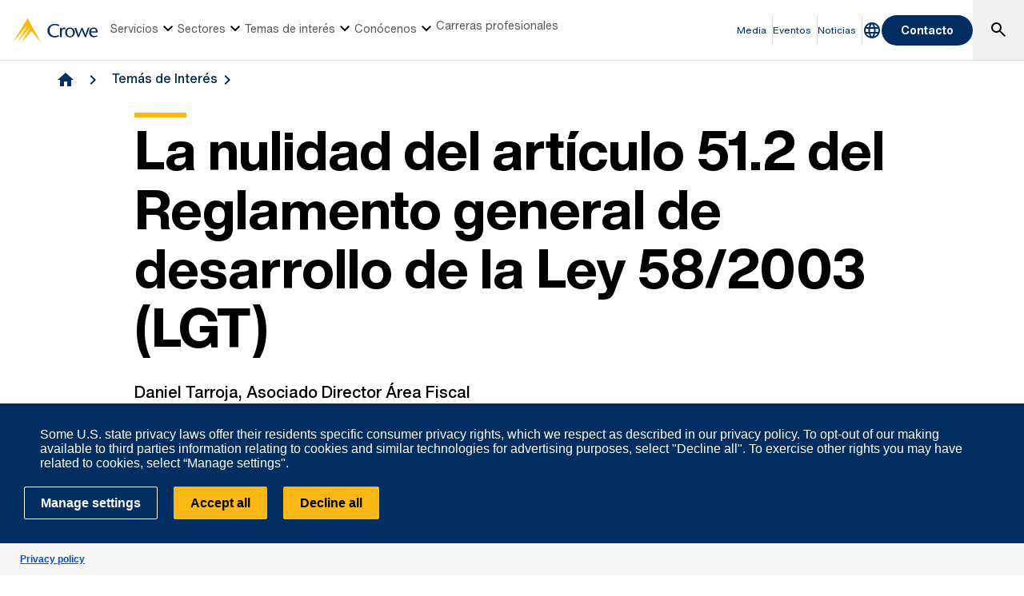

--- FILE ---
content_type: text/html; charset=utf-8
request_url: https://www.crowe.com/es/insights/la-nulidad-del-articulo-512
body_size: 12473
content:



<!DOCTYPE html>
<html lang="es-ES" data-dir="ltr" class="wf-active wf-loading" data-context-site="crowehorwathes_es-es" data-context-id="{4B288C10-176C-4179-AF7A-66AD8A29FCA0}">
<head>

        <title>La nulidad del art.51.2 del Reglamento de desarrollo de la Ley 58/2003 | Crowe Spain</title>
        <meta http-equiv="content-type" content="text/html; charset=utf-8" />
        <meta http-equiv="X-UA-Compatible" content="IE=edge">
        <meta name="viewport" content="width=device-width, initial-scale=1.0" />



    <meta id="robots" name="robots" content="INDEX,FOLLOW,NOODP" />
    <meta name="description" content="La nulidad del art&#237;culo 51.2 del Reglamento general de desarrollo de la Ley 58/2003 (LGT)" />
    <link rel="canonical" href="https://www.crowe.com/es/insights/la-nulidad-del-articulo-512" />

<!-- If we have more than 1 language and canonical is either empty or self referencing then we can add hreflang-->
<!-- Schema.org markup for Google+ -->
<meta itemprop="name" content="La nulidad del art.51.2 del Reglamento de desarrollo de la Ley 58/2003 | Crowe Spain" />
    <meta itemprop="description" content="La nulidad del art&#237;culo 51.2 del Reglamento general de desarrollo de la Ley 58/2003 (LGT)" />
    <meta itemprop="image" content="https://www.crowe.com/es/-/media/crowe/firms/europe/es/crowehorwathes/images/nulidad_articulo.jpeg?rev=38ded68a70044112b1274bb869f92df2" />
<meta itemprop="url" content="https://www.crowe.com/es/insights/la-nulidad-del-articulo-512" />
<!-- Twitter Card data -->
<meta name="twitter:card" content="summary_large_image" />
    <meta name="twitter:site" content="CroweHorwath_S" />
<meta name="twitter:title" content="La nulidad del art.51.2 del Reglamento de desarrollo de la Ley 58/2003 | Crowe Spain" />
    <meta name="twitter:description" content="La nulidad del art&#237;culo 51.2 del Reglamento general de desarrollo de la Ley 58/2003 (LGT)" />
    <meta name="twitter:image:src" content="https://www.crowe.com/es/-/media/crowe/firms/europe/es/crowehorwathes/images/nulidad_articulo.jpeg?rev=38ded68a70044112b1274bb869f92df2" />
<!-- Open Graph data -->
    <meta property="og:site_name" content="Crowe" />
<meta property="og:title" content="La nulidad del art.51.2 del Reglamento de desarrollo de la Ley 58/2003 | Crowe Spain" />
<meta property="og:url" content="https://www.crowe.com/es/insights/la-nulidad-del-articulo-512" />
    <meta property="og:image" content="https://www.crowe.com/es/-/media/crowe/firms/europe/es/crowehorwathes/images/nulidad_articulo.jpeg?rev=38ded68a70044112b1274bb869f92df2" />
        <meta property="og:image:width" content="1139" />
        <meta property="og:image:height" content="639" />
    <meta property="og:description" content="La nulidad del art&#237;culo 51.2 del Reglamento general de desarrollo de la Ley 58/2003 (LGT)" />


    <link rel="icon" type="image/x-icon" href="/favicon.ico" />


                <link rel="stylesheet" href="/assets/css/global-theme.min.css?q=2746ce2acdba8d8f8fbdb90c2c64107b" />
                <script src="/assets/js/global-theme-lazyload.min.js?q=6afdeab8a49cfab7508899453ac9843d"></script>




        <script type="text/javascript" async="async" src="https://consent.trustarc.com/v2/notice/7k3s6i"></script>


    <!-- Google Tag Manager -->
    <script>
        (function(w,d,s,l,i){w[l]=w[l]||[];w[l].push({'gtm.start':
        new Date().getTime(),event:'gtm.js'});var f=d.getElementsByTagName(s)[0],
        j=d.createElement(s),dl=l!='dataLayer'?'&l='+l:'';j.async=true;j.src=
        'https://www.googletagmanager.com/gtm.js?id='+i+dl;f.parentNode.insertBefore(j,f);
        })(window, document, 'script', 'dataLayer', 'GTM-MHQVXG5');
    </script>
    <!-- End Google Tag Manager -->




        <script type='application/ld+json'>
            {
  "@context": "https://schema.org",
  "@graph": [
    {
      "@type": "Article",
      "name": "La nulidad del art.51.2 del Reglamento de desarrollo de la Ley 58/2003",
      "mainEntityofPage": "https://www.crowe.com/es/insights/la-nulidad-del-articulo-512",
      "description": "La nulidad del artículo 51.2 del Reglamento general de desarrollo de la Ley 58/2003 (LGT)",
      "datePublished": "2019-06-13",
      "dateModified": "2022-02-09",
      "author": "Daniel Tarroja, Asociado Director Área Fiscal",
      "headline": "La nulidad del art.51.2 del Reglamento de desarrollo de la Ley 58/2003",
      "image": "https://www.crowe.com/es/-/media/crowe/firms/europe/es/crowehorwathes/images/nulidad_articulo.jpeg?rev=38ded68a70044112b1274bb869f92df2&hash=B33A833A51BE49769324DB9DE5B88CD3",
      "publisher": {
        "@type": "Organization",
        "name": "Crowe Spain",
        "logo": {
          "@type": "ImageObject",
          "url": "https://www.crowe.com/es/-/media/crowe/shared/logos/logo-dark.png?rev=0c6e716717524f6d955da102b7e64148&hash=ABF55624759521150BC556FFF40317F9"
        }
      }
    },
    {
      "@type": "BreadcrumbList",
      "itemListElement": [
        {
          "@type": "ListItem",
          "position": "1",
          "name": "Crowe Spain",
          "item": "https://www.crowe.com/es"
        },
        {
          "@type": "ListItem",
          "position": "2",
          "name": "Temás de Interés",
          "item": "https://www.crowe.com/es/insights"
        },
        {
          "@type": "ListItem",
          "position": "3",
          "name": "La nulidad del art.51.2 del Reglamento de desarrollo de la Ley 58/2003",
          "item": "https://www.crowe.com/es/insights/la-nulidad-del-articulo-512"
        }
      ]
    }
  ]
}
        </script>


</head>
<body  >


        <div id="consent-banner" style="position: fixed; bottom: 0px; width: 100%; z-index: 999999;"></div>

    <div style="direction: ltr;" dir="ltr">

        <div class="content-access__overlay">
            

    <link rel="stylesheet" property="stylesheet" href="/assets/css/modules/MegaNav/MegaNav.min.css?q=28c51312ebc39797417b7cf51311f985">
<header class="sd full-width-container">
	<div class="header header__wrapper" id="SDMegaNav">
		<button class="header__hamburger-icon" aria-label="Main Menu Toggle"><div class="bar">

		</div><div class="bar">

		</div><div class="bar">

		</div></button><div class="header__main-menu__logo">
			<a href="/es" title="Crowe"><svg preserveaspectratio="xMinYMid meet" width="106" height="30" xmlns="http://www.w3.org/2000/svg" viewbox="0 0 106 30" enable-background="new 0 0 106 30" role="img" aria-label="Crowe Logo"><g fill="#002d62"><path d="m57.2 9.9c-1.3-.9-2.9-1.4-4.5-1.4-4.3 0-6.8 2.9-6.8 6.7 0 4.1 3 6.9 6.8 6.9 1.5 0 3.1-.4 4.4-1.2l.9 1.4c-1.6 1-3.5 1.5-5.4 1.5-6.2 0-9.3-4-9.3-8.5 0-4.1 3.4-8.4 9.6-8.4 1.9 0 3.8.5 5.3 1.7l-1 1.3"></path><path d="m61.4 13.2l.9-.9c.5-.5 1.1-.8 1.8-.9.8.1 1.5.5 2 1.1l-1 1.4c-.5-.3-1.1-.5-1.7-.5-1.1 0-2.1 1.1-2.1 3.7v6.3h-2.2v-11.6h2.2l.1 1.4"></path><path d="m65.4 17.5c-.1-3.2 2.5-6 5.8-6.1 3.3-.1 6.2 2.4 6.3 5.7 0 .1 0 .3 0 .4 0 3.6-2.4 6.2-6.1 6.2s-6-2.6-6-6.2m2.4 0c0 2.2.8 4.8 3.7 4.8 2.9 0 3.7-2.6 3.7-4.8s-1-4.5-3.8-4.5c-2.8 0-3.7 2.4-3.6 4.5"></path><path d="m87.2 11.8c1.2 2.8 2.4 5.6 3.6 8.9 1-3.4 2-6.3 3-9.1l2 .3-4.3 11.6h-1.5c-1.2-2.9-2.5-5.8-3.7-9.1-1.2 3.3-2.3 6.2-3.6 9.1h-1.4l-4.3-11.4 2.2-.5c1 2.9 2 5.7 3 9.1 1.2-3.3 2.4-6.1 3.6-8.9"></path><path d="m97.7 17.7c-.1 2.3 1.7 4.3 4.2 4.5 1.2 0 2.4-.4 3.4-1l.6 1.1c-1.2.8-2.6 1.3-4.1 1.4-3.8 0-6.4-2.2-6.4-6.3-.2-3.1 2.2-5.7 5.4-5.9.2 0 .3 0 .5 0 3.7 0 5 3.2 4.8 6.3h-8.4zm6.2-1.4c0-1.8-.8-3.4-2.7-3.4-1.9 0-3.4 1.4-3.4 3.2 0 0 0 .1 0 .1h6.1z"></path></g><path d="m18.8.2c0-.1-.1-.1-.2-.2-.1 0-.2.1-.2.1l-18.3 29.7c-.1.1-.1.2-.1.2s.1 0 .1-.1l18.2-21.1c.1-.1.1-.1.1-.1s0 .1-.1.2l-12.6 21c0 0 0 .1 0 .1 0 0 .1 0 .1-.1l14.8-17.3c.1-.1.1-.1.1-.1s0 .1-.1.2l-9.6 17.1c0 .1 0 .2 0 .2 0 0 .1 0 .1-.1l11.8-13.7c.1-.2.2-.2.3-.2.1 0 .2.1.3.1l11.5 13.8c0 .1.1.1.1.1 0 0 0-.1-.1-.2l-16.2-29.6" fill="#fdb913"></path></svg></a>
		</div><nav class="header__main-navigation" role="navigation" aria-label="Main Navigation">
			<ul role="menubar" aria-hidden="false">
				<li role="menuitem"><button class="main-nav-link" aria-haspopup="true">Servicios<svg xmlns="http://www.w3.org/2000/svg" height="24px" viewBox="0 -960 960 960" width="24px"><path d="M480-344 240-584l56-56 184 184 184-184 56 56-240 240Z"></path></svg></button><div class="header__main-navigation__dropdown">
					<div class="header__main-navigation__dropdown__inner full-width-container tabs-container bg__grey-300">
						<button class="header__main-navigation__dropdown__inner__close">close</button><div class="header__main-navigation__dropdown__inner__top-nav bg__primary-radial-gradient">
							<ul class="tabs-list" role="tablist">
								<li role="presentation"><a class="tabs-button" id="tab-B41A480804C54589B2592BA34580413A-FABC7989AAAE49C78BB283312BB0CFFD-1-1" href="#tabpanel-B41A480804C54589B2592BA34580413A-FABC7989AAAE49C78BB283312BB0CFFD-1-1" role="tab" aria-selected="false" tabindex="0">Servicios</a></li>
							</ul><div class="header__main-navigation__dropdown__inner__top-nav__ctas">
								<a class="text-link-arrow" title="Servicios" href="https://www.crowe.com/es/services">Servicios</a>
							</div>
						</div><div class="header__main-navigation__dropdown__inner__center-nav tabs-panel">
							<div id="tabpanel-B41A480804C54589B2592BA34580413A-FABC7989AAAE49C78BB283312BB0CFFD-1-1" aria-labelledby="tab-B41A480804C54589B2592BA34580413A-FABC7989AAAE49C78BB283312BB0CFFD-1-1" class="tab-panel-item" role="tabpanel" tabindex="0">
								<div class="header__main-navigation__dropdown__inner__center-nav__link-list">
									<h4 class="header__main-navigation__dropdown__inner__center-nav__link-list__title">
										
									</h4><ul role="menubar">
										<li role="menuitem" class="interior-navigation"><a href="https://www.crowe.com/es/services/auditoria">Auditor&#237;a</a></li><li role="menuitem" class="interior-navigation"><a href="https://www.crowe.com/es/services/consultoria">Consultor&#237;a</a></li><li role="menuitem" class="interior-navigation"><a href="https://www.crowe.com/es/services/consultoria/financial-advisory">Financial Advisory</a></li><li role="menuitem" class="interior-navigation"><a href="https://www.crowe.com/es/services/fiscal">Fiscal</a></li><li role="menuitem" class="interior-navigation"><a href="https://www.crowe.com/es/services/legal">Legal</a></li><li role="menuitem" class="interior-navigation"><a href="https://www.crowe.com/es/services/insolvencias-y-reestructuraciones">Insolvencias y Reestructuraciones</a></li><li role="menuitem" class="interior-navigation"><a title="International Desks" href="https://www.crowe.com/es/services/international-desks">International Desks</a></li><li role="menuitem" class="interior-navigation"><a href="https://www.crowe.com/es/services/transformacion-y-turnaround">Transformaci&#243;n y Turnaround</a></li><li role="menuitem" class="interior-navigation"><a href="https://www.crowe.com/es/services/global-mobility">Global Mobility</a></li><li role="menuitem" class="interior-navigation"><a href="https://www.crowe.com/es/services/empresa-familiar">Empresa Familiar</a></li>
									</ul>
								</div>
							</div>
						</div>
					</div>
				</div></li><li role="menuitem"><button class="main-nav-link" aria-haspopup="true">Sectores<svg xmlns="http://www.w3.org/2000/svg" height="24px" viewBox="0 -960 960 960" width="24px"><path d="M480-344 240-584l56-56 184 184 184-184 56 56-240 240Z"></path></svg></button><div class="header__main-navigation__dropdown">
					<div class="header__main-navigation__dropdown__inner full-width-container tabs-container bg__grey-300">
						<button class="header__main-navigation__dropdown__inner__close">close</button><div class="header__main-navigation__dropdown__inner__top-nav bg__primary-radial-gradient">
							<ul class="tabs-list" role="tablist">
								<li role="presentation"><a class="tabs-button" id="tab-4E341C7DF77C43D096675642FDDE357C-597DB7CC10CF45CB9E150043FC1ED4C6-2-1" href="#tabpanel-4E341C7DF77C43D096675642FDDE357C-597DB7CC10CF45CB9E150043FC1ED4C6-2-1" role="tab" aria-selected="false" tabindex="0">Sectores</a></li>
							</ul><div class="header__main-navigation__dropdown__inner__top-nav__ctas">
								<a class="text-link-arrow" title="Sectores" href="https://www.crowe.com/es/industries">Sectores</a>
							</div>
						</div><div class="header__main-navigation__dropdown__inner__center-nav tabs-panel">
							<div id="tabpanel-4E341C7DF77C43D096675642FDDE357C-597DB7CC10CF45CB9E150043FC1ED4C6-2-1" aria-labelledby="tab-4E341C7DF77C43D096675642FDDE357C-597DB7CC10CF45CB9E150043FC1ED4C6-2-1" class="tab-panel-item" role="tabpanel" tabindex="0">
								<div class="header__main-navigation__dropdown__inner__center-nav__link-list">
									<h4 class="header__main-navigation__dropdown__inner__center-nav__link-list__title">
										
									</h4><ul role="menubar">
										<li role="menuitem" class="interior-navigation"><a href="https://www.crowe.com/es/industries/agroalimentario">Agroalimentario</a></li><li role="menuitem" class="interior-navigation"><a href="https://www.crowe.com/es/industries/bancario-y-financiero">Bancario y Financiero</a></li><li role="menuitem" class="interior-navigation"><a href="https://www.crowe.com/es/industries/digital-finance">Digital Finance</a></li><li role="menuitem" class="interior-navigation"><a href="https://www.crowe.com/es/industries/energia">Energ&#237;a</a></li><li role="menuitem" class="interior-navigation"><a href="https://www.crowe.com/es/services/consultoria/healthcare-and-life-sciences">Healthcare and Life Sciences</a></li><li role="menuitem" class="interior-navigation"><a href="https://www.crowe.com/es/industries/inmobiliario-y-real-estate">Inmobiliario y Real estate</a></li><li role="menuitem" class="interior-navigation"><a href="https://www.crowe.com/es/industries/movilidad-y-automocion">Movilidad y Automoci&#243;n</a></li><li role="menuitem" class="interior-navigation"><a href="https://www.crowe.com/es/industries/private-equity-y-venture-capital">Private Equity y Venture Capital</a></li><li role="menuitem" class="interior-navigation"><a href="https://www.crowe.com/es/industries/retail-y-moda">Retail y Moda</a></li><li role="menuitem" class="interior-navigation"><a href="https://www.crowe.com/es/industries/tercer-sector">Tercer Sector</a></li><li role="menuitem" class="interior-navigation"><a href="https://www.crowe.com/es/services/consultoria/sector-publico">Sector P&#250;blico</a></li><li role="menuitem" class="interior-navigation"><a href="https://www.crowe.com/es/industries/sector-quimico-industrial">Sector qu&#237;mico industrial</a></li><li role="menuitem" class="interior-navigation"><a href="https://www.crowe.com/es/industries/sector-seguros">Sector Seguros</a></li><li role="menuitem" class="interior-navigation"><a href="https://www.crowe.com/es/industries/servicios">Sector Servicios</a></li><li role="menuitem" class="interior-navigation"><a href="https://www.crowe.com/es/industries/deportes">Sector Deporte</a></li><li role="menuitem" class="interior-navigation"><a href="https://www.crowe.com/es/industries/media-and-entertainment">Media &amp; Entertainment</a></li>
									</ul>
								</div>
							</div>
						</div>
					</div>
				</div></li><li role="menuitem"><button class="main-nav-link" aria-haspopup="true">Temas de interés<svg xmlns="http://www.w3.org/2000/svg" height="24px" viewBox="0 -960 960 960" width="24px"><path d="M480-344 240-584l56-56 184 184 184-184 56 56-240 240Z"></path></svg></button><div class="header__main-navigation__dropdown">
					<div class="header__main-navigation__dropdown__inner full-width-container tabs-container bg__grey-300">
						<button class="header__main-navigation__dropdown__inner__close">close</button><div class="header__main-navigation__dropdown__inner__top-nav bg__primary-radial-gradient">
							<ul class="tabs-list" role="tablist">
								<li role="presentation"><a class="tabs-button" id="tab-DE90EFB2D7DF45E6B607E49FC436AFEA-FEC3872E3D0E4879908CC4DA39499761-3-1" href="#tabpanel-DE90EFB2D7DF45E6B607E49FC436AFEA-FEC3872E3D0E4879908CC4DA39499761-3-1" role="tab" aria-selected="false" tabindex="0">Temas de interés</a></li>
							</ul><div class="header__main-navigation__dropdown__inner__top-nav__ctas">
								<a class="text-link-arrow" title="Temas de interés" href="https://www.crowe.com/es/insights">Temas de inter&#233;s</a>
							</div>
						</div><div class="header__main-navigation__dropdown__inner__center-nav tabs-panel">
							<div id="tabpanel-DE90EFB2D7DF45E6B607E49FC436AFEA-FEC3872E3D0E4879908CC4DA39499761-3-1" aria-labelledby="tab-DE90EFB2D7DF45E6B607E49FC436AFEA-FEC3872E3D0E4879908CC4DA39499761-3-1" class="tab-panel-item" role="tabpanel" tabindex="0">
								<div class="header__main-navigation__dropdown__inner__center-nav__link-list">
									<h4 class="header__main-navigation__dropdown__inner__center-nav__link-list__title">
										
									</h4><ul role="menubar">
										<li role="menuitem" class="interior-navigation"><a href="https://www.crowe.com/es/news">Noticias</a></li><li role="menuitem" class="interior-navigation"><a href="https://www.crowe.com/es/insights/articulos">Art&#237;culos</a></li><li role="menuitem" class="interior-navigation"><a href="https://www.crowe.com/es/insights/podcast">Podcast</a></li>
									</ul>
								</div>
							</div>
						</div>
					</div>
				</div></li><li role="menuitem"><button class="main-nav-link" aria-haspopup="true">Conócenos<svg xmlns="http://www.w3.org/2000/svg" height="24px" viewBox="0 -960 960 960" width="24px"><path d="M480-344 240-584l56-56 184 184 184-184 56 56-240 240Z"></path></svg></button><div class="header__main-navigation__dropdown">
					<div class="header__main-navigation__dropdown__inner full-width-container tabs-container bg__grey-300">
						<button class="header__main-navigation__dropdown__inner__close">close</button><div class="header__main-navigation__dropdown__inner__top-nav bg__primary-radial-gradient">
							<ul class="tabs-list" role="tablist">
								<li role="presentation"><a class="tabs-button" id="tab-954256ED49704DB197B11DB80A8F6EB5-49BDEEC004084CC786E20FF6303FD27C-4-1" href="#tabpanel-954256ED49704DB197B11DB80A8F6EB5-49BDEEC004084CC786E20FF6303FD27C-4-1" role="tab" aria-selected="false" tabindex="0">Conócenos</a></li>
							</ul><div class="header__main-navigation__dropdown__inner__top-nav__ctas">
								<a class="text-link-arrow" title="Conócenos" href="https://www.crowe.com/es/about-us">Con&#243;cenos</a>
							</div>
						</div><div class="header__main-navigation__dropdown__inner__center-nav tabs-panel">
							<div id="tabpanel-954256ED49704DB197B11DB80A8F6EB5-49BDEEC004084CC786E20FF6303FD27C-4-1" aria-labelledby="tab-954256ED49704DB197B11DB80A8F6EB5-49BDEEC004084CC786E20FF6303FD27C-4-1" class="tab-panel-item" role="tabpanel" tabindex="0">
								<div class="header__main-navigation__dropdown__inner__center-nav__link-list">
									<h4 class="header__main-navigation__dropdown__inner__center-nav__link-list__title">
										
									</h4><ul role="menubar">
										<li role="menuitem" class="interior-navigation"><a title="Crowe Global" href="https://www.crowe.com/es/about-us/crowe-global">Crowe Global</a></li><li role="menuitem" class="interior-navigation"><a target="Navegador activo" href="https://www.crowe.com/es/about-us/crowe-spain">Crowe Spain</a></li><li role="menuitem" class="interior-navigation"><a href="https://www.crowe.com/es/about-us/our-offices">Oficinas</a></li><li role="menuitem" class="interior-navigation"><a href="https://www.crowe.com/es/about-us/our-people">Equipo</a></li><li role="menuitem" class="interior-navigation"><a href="https://www.crowe.com/es/about-us/valores">Valores</a></li><li role="menuitem" class="interior-navigation"><a href="https://www.crowe.com/es/about-us/transparencia">Transparencia</a></li><li role="menuitem" class="interior-navigation"><a href="https://www.crowe.com/es/about-us/canal-de-denuncias">Canal de Denuncias</a></li>
									</ul>
								</div>
							</div>
						</div>
					</div>
				</div></li><li role="menuitem"><button class="main-nav-link" aria-haspopup="false" onclick="window.location.href = &#39;https://www.crowe.com/es/careers&#39;">Carreras profesionales</button></li>
			</ul>
		</nav><div class="header__utility-links" role="menubar">
			<a role="menuitem" class="utility-link ">Media</a><a href="https://www.crowe.com/es/events" title="Eventos" role="menuitem" class="utility-link ">Eventos</a><a href="https://www.crowe.com/es/news" title="Noticias" role="menuitem" class="utility-link ">Noticias</a>
		</div><button title="Global Directory" aria-haspopup="true" class="header__location-selector"><svg xmlns="http://www.w3.org/2000/svg" width="24" height="24" viewbox="0 0 24 24" fill="none" role="img" aria-label="global directory icon">
	<path d="M11.99 2C6.47 2 2 6.48 2 12C2 17.52 6.47 22 11.99 22C17.52 22 22 17.52 22 12C22 6.48 17.52 2 11.99 2ZM18.92 8H15.97C15.65 6.75 15.19 5.55 14.59 4.44C16.43 5.07 17.96 6.35 18.92 8ZM12 4.04C12.83 5.24 13.48 6.57 13.91 8H10.09C10.52 6.57 11.17 5.24 12 4.04ZM4.26 14C4.1 13.36 4 12.69 4 12C4 11.31 4.1 10.64 4.26 10H7.64C7.56 10.66 7.5 11.32 7.5 12C7.5 12.68 7.56 13.34 7.64 14H4.26ZM5.08 16H8.03C8.35 17.25 8.81 18.45 9.41 19.56C7.57 18.93 6.04 17.66 5.08 16ZM8.03 8H5.08C6.04 6.34 7.57 5.07 9.41 4.44C8.81 5.55 8.35 6.75 8.03 8ZM12 19.96C11.17 18.76 10.52 17.43 10.09 16H13.91C13.48 17.43 12.83 18.76 12 19.96ZM14.34 14H9.66C9.57 13.34 9.5 12.68 9.5 12C9.5 11.32 9.57 10.65 9.66 10H14.34C14.43 10.65 14.5 11.32 14.5 12C14.5 12.68 14.43 13.34 14.34 14ZM14.59 19.56C15.19 18.45 15.65 17.25 15.97 16H18.92C17.96 17.65 16.43 18.93 14.59 19.56ZM16.36 14C16.44 13.34 16.5 12.68 16.5 12C16.5 11.32 16.44 10.66 16.36 10H19.74C19.9 10.64 20 11.31 20 12C20 12.69 19.9 13.36 19.74 14H16.36Z" fill="#002D62"></path>
</svg></button><div class="header__location-selector__dropdown">
			<div class="header__location-selector__dropdown__inner">
<div class="locations__utility-links">
<a href="/global" class="locations__global-site">Global Site</a>
<button class="locations__close">
<em class="material-icons">close</em>
</button>
</div>
<div class="locations__region-wrapper tabs-container">
<ul class="locations__regions-wrapper tabs-list">
    <li class="locations__region" style="order: 1;"><a class="tabs-button h4 active" id="tab0-1" href="#tabAmericas0">Americas</a></li>
    <li class="locations__region" style="order: 3;"><a class="tabs-button h4" id="tab0-2" href="#tabAsia0">Asia Pacific</a></li>
    <li class="locations__region" style="order: 5;"><a class="tabs-button h4" id="tab0-3" href="#tabEurope0">Europe</a></li>
    <li class="locations__region" style="order: 7;"><a class="tabs-button h4" id="tab0-4" href="#tabMiddleEastAfrica0">Middle East and Africa</a></li>
</ul>
<div class="locations__countries-wrapper tabs__panels">
<div id="tabAmericas0" class="locations__countries" aria-labelledby="tab0-1" style="order: 2;">
<div class="locations__countries__inner">
<a href="/ar" target="_self">Argentina</a>
<a href="/cw" target="_self">Aruba</a>
<a href="/bb" target="_self">Barbados</a>
<a href="/bo" target="_self">Bolivia</a>
<a href="/br" target="_self">Brazil</a>
<a href="/ca" target="_self">Canada</a>
<a href="/ky" target="_self">Cayman Islands</a>
<a href="/cl" target="_self">Chile</a>
<a href="/co" target="_self">Colombia</a>
<a href="/cr" target="_self">Costa Rica</a>
<a href="/cw" target="_self">Curacao</a>
<a href="/sv" target="_self">El Salvador</a>
<a href="/gt" target="_self">Guatemala</a>
<a href="/hn" target="_self">Honduras</a>
<a href="/mx" target="_self">Mexico</a>
<a href="/py" target="_self">Paraguay</a>
<a href="/pe" target="_self">Peru</a>
<a href="/pr" target="_self">Puerto Rico</a>
<a href="/cw" target="_self">Saint Martin</a>
<a href="/sr" target="_self">Suriname</a>
<a href="/" target="_self">United States</a>
<a href="/uy" target="_self">Uruguay</a>
<a href="/ve" target="_self">Venezuela</a>
</div>
</div>
<div id="tabAsia0" class="locations__countries" aria-labelledby="tab0-2" style="order: 4;">
<div class="locations__countries__inner">
<a href="/au" target="_self">Australia</a>
<a href="/kh" target="_self">Cambodia</a>
<a href="/cn" target="_self">China</a>
<a href="/hw" target="_self">Hawaii</a>
<a href="/hk" target="_self">Hong Kong</a>
<a href="/in" target="_self">India</a>
<a href="/id" target="_self">Indonesia</a>
<a href="/jp" target="_self">Japan</a>
<a href="/mo" target="_self">Macau</a>
<a href="/my" target="_self">Malaysia</a>
<a href="/mv" target="_self">Maldives</a>
<a href="/mn" target="_self">Mongolia</a>
<a href="/mm" target="_self">Myanmar</a>
<a href="/np" target="_self">Nepal</a>
<a href="/nz" target="_self">New Zealand</a>
<a href="/pk" target="_self">Pakistan</a>
<a href="/ph" target="_self">Philippines</a>
<a href="/sg" target="_self">Singapore</a>
<a href="/kr" target="_self">South Korea</a>
<a href="/lk" target="_self">Sri Lanka</a>
<a href="/tw" target="_self">Taiwan</a>
<a href="/th" target="_self">Thailand</a>
<a href="/vn" target="_self">Vietnam</a>
</div>
</div>
<div id="tabEurope0" class="locations__countries" aria-labelledby="tab0-3" style="order: 6;">
<div class="locations__countries__inner">
<a href="/al" target="_self">Albania</a>
<a href="/ad" target="_self">Andorra</a>
<a href="/am" target="_self">Armenia</a>
<a href="/at" target="_self">Austria</a>
<a href="/az" target="_self">Azerbaijan</a>
<a href="/be" target="_self">Belgium</a>
<a href="/bg" target="_self">Bulgaria</a>
<a href="/hr" target="_self">Croatia</a>
<a href="/cy" target="_self">Cyprus</a>
<a href="/cz" target="_self">Czech Republic</a>
<a href="/dk" target="_self">Denmark</a>
<a href="/ee" target="_self">Estonia</a>
<a href="/fi" target="_self">Finland</a>
<a href="/fr" target="_self">France</a>
<a href="/ge" target="_self">Georgia</a>
<a href="/de" target="_self">Germany</a>
<a href="/gr" target="_self">Greece</a>
<a href="/hu" target="_self">Hungary</a>
<a href="/ie" target="_self">Ireland</a>
<a href="/it" target="_self">Italy</a>
<a href="/kz" target="_self">Kazakhstan</a>
<a href="/ks" target="_self">Kosovo</a>
<a href="/lv" target="_self">Latvia</a>
<a href="/lt" target="_self">Lithuania</a>
<a href="/lu" target="_self">Luxembourg</a>
<a href="/mt" target="_self">Malta</a>
<a href="/md" target="_self">Moldova</a>
<a href="/nl" target="_self">Netherlands</a>
<a href="/no" target="_self">Norway</a>
<a href="/pl" target="_self">Poland</a>
<a href="/pt" target="_self">Portugal</a>
<a href="/ro" target="_self">Romania</a>
<a href="/rs" target="_self">Serbia</a>
<a href="/sk" target="_self">Slovakia</a>
<a href="/si" target="_self">Slovenia</a>
<a href="/es" target="_self">Spain</a>
<a href="/se" target="_self">Sweden</a>
<a href="/ch" target="_self">Switzerland</a>
<a href="/tj" target="_self">Tajikistan</a>
<a href="/tr" target="_self">Turkey</a>
<a href="/ua" target="_self">Ukraine</a>
<a href="/uk" target="_self">United Kingdom</a>
<a href="/uz" target="_self">Uzbekistan</a>
</div>
</div>
<div id="tabMiddleEastAfrica0" class="locations__countries" aria-labelledby="tab0-4" style="order: 8;">
<div class="locations__countries__inner">
<a href="/dz" target="_self">Algeria</a>
<a href="/ao" target="_self">Angola</a>
<a href="/bh" target="_self">Bahrain</a>
<a href="/eg" target="_self">Egypt</a>
<a href="/gh" target="_self">Ghana</a>
<a href="/il" target="_self">Israel</a>
<a href="/jo" target="_self">Jordan</a>
<a href="/ke" target="_self">Kenya</a>
<a href="/kw" target="_self">Kuwait</a>
<a href="/lb" target="_self">Lebanon</a>
<a href="/lr" target="_self">Liberia</a>
<a href="/mu" target="_self">Mauritius</a>
<a href="/ma" target="_self">Morocco</a>
<a href="/mz" target="_self">Mozambique</a>
<a href="/ng" target="_self">Nigeria</a>
<a href="/om" target="_self">Oman</a>
<a href="/qa" target="_self">Qatar</a>
<a href="/sa" target="_self">Saudi Arabia</a>
<a href="/sn" target="_self">Senegal</a>
<a href="/sl" target="_self">Sierra Leone</a>
<a href="/za" target="_self">South Africa</a>
<a href="/tz" target="_self">Tanzania</a>
<a href="/tg" target="_self">Togo</a>
<a href="/tn" target="_self">Tunisia</a>
<a href="/ug" target="_self">Uganda</a>
<a href="/ae" target="_self">United Arab Emirates</a>
<a href="/ye" target="_self">Yemen</a>
</div>
</div>
</div>
</div>
</div>
		</div><button class="header__link-search" role="button" aria-label="search"><i class="material-icons--search active-icon"><svg xmlns="http://www.w3.org/2000/svg" height="24px" viewBox="0 -960 960 960" width="24px"><path d="M784-120 532-372q-30 24-69 38t-83 14q-109 0-184.5-75.5T120-580q0-109 75.5-184.5T380-840q109 0 184.5 75.5T640-580q0 44-14 83t-38 69l252 252-56 56ZM380-400q75 0 127.5-52.5T560-580q0-75-52.5-127.5T380-760q-75 0-127.5 52.5T200-580q0 75 52.5 127.5T380-400Z"></path></svg></i><i class="material-icons--close"><svg xmlns="http://www.w3.org/2000/svg" height="24px" viewBox="0 -960 960 960" width="24px" fill="#ffffff"><path d="m256-200-56-56 224-224-224-224 56-56 224 224 224-224 56 56-224 224 224 224-56 56-224-224-224 224Z"></path></svg></i></button><div class="header__search__dropdown" data-search-page="https://www.crowe.com/es/search">
			<input class="search__input" placeholder="Search" type="Search" /><button class="search__submit"><i><svg xmlns="http://www.w3.org/2000/svg" height="24px" viewBox="0 -960 960 960" width="24px"><path d="M784-120 532-372q-30 24-69 38t-83 14q-109 0-184.5-75.5T120-580q0-109 75.5-184.5T380-840q109 0 184.5 75.5T640-580q0 44-14 83t-38 69l252 252-56 56ZM380-400q75 0 127.5-52.5T560-580q0-75-52.5-127.5T380-760q-75 0-127.5 52.5T200-580q0 75 52.5 127.5T380-400Z"></path></svg></i></button>
		</div><div class="header__contact-us">
			<a class="button" href="https://www.crowe.com/es/contact-us">Contacto</a>
		</div>
	</div>
</header>    <script src="/assets/js/modules/MegaNav/MegaNav.min.js?q=35a151f6c90b11d6cd1741a77d2f0797"></script>






            


        <link rel="stylesheet" property="stylesheet" href="/assets/css/modules/breadcrumbs/breadcrumbs.min.css?q=2db6e3c331c978d2a68e3043dfcd0c6e">
    <div class="breadcrumb container lazyload lazypreload " data-script="/assets/js/modules/breadcrumbs/breadcrumbs.min.js">
<div class="breadcrumb-link-container">                <a href="https://www.crowe.com/es">
                    <i class="material-icons">home</i>
                </a>                         <a href="https://www.crowe.com/es/insights">Tem&#225;s de Inter&#233;s</a> </div>





    </div> 



            
        <div class="article-header">
            <div class="container">
                <div class="row">
                    <div class="col-xs-12 col-sm-10 col-sm-offset-1">
                        <div class="article-header__image article-header__image--mobile">
                            <img data-src="https://www.crowe.com/es/-/media/crowe/firms/europe/es/crowehorwathes/images/nulidad_articulo.jpeg?h=312&amp;iar=0&amp;w=556&amp;rev=38ded68a70044112b1274bb869f92df2&amp;hash=B19D20107A23FB70D444898B1DC23F16" class="lazyload" alt="La nulidad del artículo 51.2 del Reglamento general de desarrollo de la Ley 58/2003 (LGT)" width="556" height="312" />
                        </div>

                        <div class='heading-wrapper'><h1 class="article-header__title">La nulidad del art&#237;culo 51.2 del Reglamento general de desarrollo de la Ley 58/2003 (LGT)</h1></div>

                        <div class='heading-wrapper'><h2 class="article-header__sub-title"></h2></div>

                            <div class="article-header__author">
                                Daniel Tarroja, Asociado Director &#193;rea Fiscal
                            </div>



                        <div class="article-header__date-share">
                            <div class="article-header__date">
13/06/2019
                            </div>

        <div class="article-header__share">
            <i class="material-icons material-icons--share">share</i>
<div class="article-header__share__dropdown">                        <a class="article-header__share__dropdown__link-container__link" target="_blank"  href="https://twitter.com/intent/tweet?url=https%3a%2f%2fwww.crowe.com%2fes%2finsights%2fla-nulidad-del-articulo-512"><svg xmlns="http://www.w3.org/2000/svg" fill="#666" viewBox="0 0 24 24" width="24" height="24">
    <path d="M13.6 10.7l6.2-7.2h-1.5l-5.4 6.3-4.3-6.3h-5l6.5 9.5-6.5 7.5h1.5l5.7-6.6 4.5 6.6h5l-6.7-9.8h0zm-2 2.3l-.7-.9-5.2-7.5H8l4.2 6 .7.9 5.5 7.9h-2.3L11.6 13h0z"/>
</svg></a>
                        <a class="article-header__share__dropdown__link-container__link" target="_blank"  href="https://www.linkedin.com/sharing/share-offsite/?url=https%3a%2f%2fwww.crowe.com%2fes%2finsights%2fla-nulidad-del-articulo-512"><svg fill="#666" xmlns="http://www.w3.org/2000/svg" width="24" height="24" viewBox="0 0 24.00 24.00"><path stroke-width=".2" stroke-linejoin="round" d="m21 21h-4v-6.75c0-1.059-1.188-1.944-2.246-1.944-1.059 0-1.754.886-1.754 1.944v6.75h-4v-12h4v2c.662-1.071 2.356-1.763 3.525-1.763 2.472 0 4.475 2.041 4.475 4.513v7.25m-14 0h-4v-12h4v12m-2-18c1.105 0 2 .895 2 2 0 1.105-.895 2-2 2-1.105 0-2-.895-2-2 0-1.105.895-2 2-2Z"/></svg></a>
                        <a class="article-header__share__dropdown__link-container__link" target="_blank"  href="https://www.facebook.com/sharer/sharer.php?u=https%3a%2f%2fwww.crowe.com%2fes%2finsights%2fla-nulidad-del-articulo-512"><svg fill="#666" xmlns="http://www.w3.org/2000/svg" width="24" height="24" viewBox="0 0 24.00 24.00"><path stroke-width=".2" stroke-linejoin="round" d="m17 2v.002 4h-2c-.69 0-1 .809-1 1.5v2.5h3v4h-3v8l-4-.002v-7.998h-3v-4h3v-4c0-2.209 1.791-4 4-4l2.999-.002"/></svg></a>
                        <a class="article-header__share__dropdown__link-container__link" target="_blank"  href=""></a>
</div>                    </div>

                        </div>
                        <div class="article-header__content-wrapper">
                                <div class="article-header__image article-header__image--desktop image-caption">
                                    <img data-src="https://www.crowe.com/es/-/media/crowe/firms/europe/es/crowehorwathes/images/nulidad_articulo.jpeg?h=312&amp;iar=0&amp;w=556&amp;rev=38ded68a70044112b1274bb869f92df2&amp;hash=B19D20107A23FB70D444898B1DC23F16" class="lazyload" alt="La nulidad del artículo 51.2 del Reglamento general de desarrollo de la Ley 58/2003 (LGT)" width="556" height="312" />
                                    <div class="article-header__image__caption image-caption__caption">
                                        
                                    </div>
                                </div>                            <div class="article-header__sub-heading">
                                Blog Fiscal
                            </div>
                            <div class="article-header__content rich-text">
                                <p style="margin: 12pt 0cm 0.0001pt; text-align: justify;">La sentencia de 3 de junio de 2019 del Tribunal Supremo (TS) ha resuelto el recurso contencioso-administrativo interpuesto por parte de la Asociaci&oacute;n Espa&ntilde;ola de Asesores Fiscales (AEDAF) contra los art&iacute;culos 25, 39 y 51 del Reglamento General de Desarrollo de la Ley 58/2003, de 17 de diciembre, General Tributaria, en materia de revisi&oacute;n en v&iacute;a administrativa, aprobado por el Real Decreto 520/2005, de 13 de mayo (RRVA) y que fueron modificados a trav&eacute;s del Real Decreto 1073/2017.</p>
<p>
En la sentencia publicada recientemente, el TS se ha centrado en resolver las alegaciones efectuadas en relaci&oacute;n con la nueva redacci&oacute;n del art&iacute;culo 51.2 del RRVA, puesto que en los dem&aacute;s casos ha entendido que las pretensiones formuladas por la AEDAF carec&iacute;an de base legal.
</p>
<p>Recordemos que la nueva redacci&oacute;n del art&iacute;culo 51.2 del RRVA ven&iacute;a a determinar y cuantificar los importes en el caso de una condena en costas en un procedimiento ante los Tribunales Econ&oacute;mico-Administrativos (TEA) del siguiente modo: <em>&rdquo;Cuando se imponga el pago de las costas, estas se cuantificar&aacute;n en un porcentaje del 2 por ciento de la cuant&iacute;a de la reclamaci&oacute;n, con un m&iacute;nimo de 150 euros para las reclamaciones o recursos resueltos por &oacute;rgano unipersonal, y de 500 euros para los que se resuelvan por &oacute;rgano colegiado. En caso de reclamaciones de cuant&iacute;a indeterminada, las costas se cuantificar&aacute;n en las cuant&iacute;as m&iacute;nimas referidas. Estas cuant&iacute;as podr&aacute;n actualizarse por orden ministerial.&rdquo;</em>
</p>
<p>No obstante, el TS considera que <strong>la nueva redacci&oacute;n del art&iacute;culo 51.2 del RRVA cuantifica el importe de la condena en costas de forma general y abstracta desvincul&aacute;ndolo del concreto procedimiento en el que se producen los gastos a sufragar y prescindiendo de estos</strong>, en tanto que se desconecta de los costes del espec&iacute;fico procedimiento.
</p>
<p>Lo anterior, para el TS, implica la p&eacute;rdida de su verdadera naturaleza, ya que dependiendo de la perspectiva desde la que se aproxime cabr&aacute; identificarlas como tasa, como medida sancionadora o como prestaci&oacute;n patrimonial de car&aacute;cter p&uacute;blico no tributario, y de ser alguna de estas figuras lo que es evidente es que no pueden ser costas del procedimiento econ&oacute;mico-administrativo.
</p>
<p>Por ello y, atendiendo a dicha regulaci&oacute;n abstracta de las costas de los procedimientos econ&oacute;mico-administrativa, el TS estima parcialmente el recurso contencioso-administrativo interpuesto por la AEDAF y declara la nulidad del art&iacute;culo 51.2 del RRVA, relativo a las costas del procedimiento, por entender que es disconforme con el ordenamiento jur&iacute;dico.</p>
                            </div>
                        </div>
                    </div>
                </div>
            </div>
        </div>

            





            <section class="bottom-pattern-container padding-top-0">
                <div class="bottom-pattern-container__content"></div>
            </section>

            

    <footer class="footer lazyload lazypreload" data-link="/assets/css/modules/footer/footer.min.css?q=9b588559e1a7e7c4621886638df9ad53">

            <section class="featured">
                
            </section>

    <section class="footer__content">

<div class="footer__social"><div class=""><svg version="1.1" id="Layer_1"
	xmlns="http://www.w3.org/2000/svg"
	xmlns:xlink="http://www.w3.org/1999/xlink" x="0px" y="0px" viewBox="0 0 208 60" style="enable-background:new 0 0 208 60;width: 208px;" xml:space="preserve" role="img" aria-label="Crowe">
	<g>
		<path style="fill:#002D62;" d="M111.9,19.4c-2.5-1.8-5.7-2.7-8.8-2.7c-8.4,0-13.3,5.7-13.3,13.1c0,8,5.9,13.5,13.3,13.5
		                            c2.9,0,6.1-0.8,8.6-2.3l1.8,2.7c-3.1,2-6.8,2.9-10.6,2.9c-12.1,0-18.2-7.8-18.2-16.6c0-8,6.7-16.4,18.8-16.4c3.7,0,7.4,1,10.4,3.3
		                            L111.9,19.4"></path>
		<path style="fill:#002D62;" d="M120.1,25.8l1.8-1.8c1-1,2.2-1.6,3.5-1.8c1.6,0.2,2.9,1,3.9,2.2l-2,2.7c-1-0.6-2.2-1-3.3-1
		                            c-2.2,0-4.1,2.2-4.1,7.2v12.3h-4.3V23.1h4.3L120.1,25.8"></path>
		<path style="fill:#002D62;" d="M127.9,34.2c-0.2-6.3,4.9-11.7,11.3-11.9c6.5-0.2,12.1,4.7,12.3,11.1c0,0.2,0,0.6,0,0.8
		                            c0,7-4.7,12.1-11.9,12.1S127.9,41.3,127.9,34.2 M132.6,34.2c0,4.3,1.6,9.4,7.2,9.4s7.2-5.1,7.2-9.4s-2-8.8-7.4-8.8
		                            S132.4,30.1,132.6,34.2"></path>
		<path style="fill:#002D62;" d="M170.6,23.1c2.3,5.5,4.7,11,7,17.4c2-6.7,3.9-12.3,5.9-17.8l3.9,0.6L179,46H176
		                            c-2.3-5.7-4.9-11.3-7.2-17.8c-2.3,6.5-4.5,12.1-7,17.8H159l-8.4-22.3l4.3-1c2,5.7,3.9,11.1,5.9,17.8c2.3-6.5,4.7-11.9,7-17.4"></path>
		<path style="fill:#002D62;" d="M191.1,34.6c-0.2,4.5,3.3,8.4,8.2,8.8c2.3,0,4.7-0.8,6.7-2l1.2,2.2c-2.3,1.6-5.1,2.5-8,2.7
		                            c-7.4,0-12.5-4.3-12.5-12.3c-0.4-6.1,4.3-11.1,10.6-11.5c0.4,0,0.6,0,1,0c7.2,0,9.8,6.3,9.4,12.3h-16.4V34.6z M203.2,31.9
		                            c0-3.5-1.6-6.7-5.3-6.7s-6.7,2.7-6.7,6.3v0.2h11.9V31.9z"></path>
	</g>
	<path style="fill:#FDB913;" d="M36.8,0.4c0-0.2-0.2-0.2-0.4-0.4C36.2,0,36,0.2,36,0.2L0.2,58.3C0,58.5,0,58.7,0,58.7s0.2,0,0.2-0.2
	                        l35.6-41.3C36,17,36,17,36,17s0,0.2-0.2,0.4L11.1,58.5v0.2c0,0,0.2,0,0.2-0.2l28.9-33.8c0.2-0.2,0.2-0.2,0.2-0.2s0,0.2-0.2,0.4
	                        L21.5,58.3c0,0.2,0,0.4,0,0.4s0.2,0,0.2-0.2l23.1-26.8c0.2-0.4,0.4-0.4,0.6-0.4s0.4,0.2,0.6,0.2l22.5,27c0,0.2,0.2,0.2,0.2,0.2
	                        s0-0.2-0.2-0.4L36.8,0.4"></path>
</svg></div><h3 >Smart decisions. Lasting value.</h3><div class="footer__social__media"><A Href="https://www.linkedin.com/company/crowe-spain/" Title="Insert Link" Target="_blank" Alt="LinkedIn Link"><svg fill="#fff" xmlns="http://www.w3.org/2000/svg" width="24" height="24" viewbox="0 0 24.00 24.00" role="img" aria-label="linkedin-white"><path stroke-width=".2" stroke-linejoin="round" d="m21 21h-4v-6.75c0-1.059-1.188-1.944-2.246-1.944-1.059 0-1.754.886-1.754 1.944v6.75h-4v-12h4v2c.662-1.071 2.356-1.763 3.525-1.763 2.472 0 4.475 2.041 4.475 4.513v7.25m-14 0h-4v-12h4v12m-2-18c1.105 0 2 .895 2 2 0 1.105-.895 2-2 2-1.105 0-2-.895-2-2 0-1.105.895-2 2-2Z"></path></svg></A><A Href="https://twitter.com/CroweSpain" Title="Insert Link" Target="_blank" Alt="Twitter Link"><svg xmlns="http://www.w3.org/2000/svg" fill="#fff" viewbox="0 0 24 24" width="24" height="24" role="img" aria-label="twitter-white">
    <path d="M13.6 10.7l6.2-7.2h-1.5l-5.4 6.3-4.3-6.3h-5l6.5 9.5-6.5 7.5h1.5l5.7-6.6 4.5 6.6h5l-6.7-9.8h0zm-2 2.3l-.7-.9-5.2-7.5H8l4.2 6 .7.9 5.5 7.9h-2.3L11.6 13h0z" fill="#fff"></path>
</svg></A><A Href="https://www.facebook.com/CroweSpain" Title="Insert Link" Target="_blank" Alt="Facebook Link"><svg fill="#fff" xmlns="http://www.w3.org/2000/svg" width="24" height="24" viewbox="0 0 24.00 24.00" role="img" aria-label="facebook-white"><path stroke-width=".2" stroke-linejoin="round" d="m18.999 3.998v3h-2c-.552 0-1 .447-1 1v2h3v3h-3v7h-3v-7h-2v-3h2v-2.5c0-1.934 1.567-3.5 3.5-3.5m3.5-2h-16c-1.104 0-1.99.895-1.99 2l-.01 16c0 1.104.896 2 2 2h16c1.104 0 2-.896 2-2v-16c0-1.105-.896-2-2-2Z"></path></svg></A><A Href="https://www.instagram.com/crowespain" Title="https://www.instagram.com/crowespain" Target="" Alt=""><svg fill="#666" width="24" height="24" xmlns="http://www.w3.org/2000/svg" viewbox="0 0 24 24" role="img" aria-label="instagram-white"><path d="M21.94,7.88a7.59,7.59,0,0,0-.46-2.43,4.85,4.85,0,0,0-1.16-1.77,4.85,4.85,0,0,0-1.77-1.16,7.59,7.59,0,0,0-2.43-.46C15.06,2,14.72,2,12,2s-3.06,0-4.12.06a7.59,7.59,0,0,0-2.43.46A4.85,4.85,0,0,0,3.68,3.68,4.7,4.7,0,0,0,2.53,5.45a7.3,7.3,0,0,0-.47,2.43C2,8.94,2,9.28,2,12s0,3.06.06,4.12a7.3,7.3,0,0,0,.47,2.43,4.7,4.7,0,0,0,1.15,1.77,4.85,4.85,0,0,0,1.77,1.16,7.59,7.59,0,0,0,2.43.46C8.94,22,9.28,22,12,22s3.06,0,4.12-.06a7.59,7.59,0,0,0,2.43-.46,5.19,5.19,0,0,0,2.93-2.93,7.59,7.59,0,0,0,.46-2.43c0-1.06.06-1.4.06-4.12S22,8.94,21.94,7.88ZM20.14,16a5.61,5.61,0,0,1-.34,1.86,3.33,3.33,0,0,1-1.9,1.9,5.61,5.61,0,0,1-1.86.34c-1,.05-1.37.06-4,.06s-3,0-4-.06A5.61,5.61,0,0,1,6.1,19.8a3.33,3.33,0,0,1-1.9-1.9A5.61,5.61,0,0,1,3.86,16c0-1-.06-1.37-.06-4s0-3,.06-4A5.61,5.61,0,0,1,4.2,6.1,3.33,3.33,0,0,1,6.1,4.2,5.61,5.61,0,0,1,8,3.86c1,0,1.37-.06,4-.06s3,0,4,.06a5.61,5.61,0,0,1,1.86.34,3.33,3.33,0,0,1,1.9,1.9A5.61,5.61,0,0,1,20.14,8c.05,1,.06,1.37.06,4S20.19,15,20.14,16Z"></path><path d="M12 6.86A5.14 5.14 0 1 0 17.14 12 5.14 5.14 0 0 0 12 6.86m0 8.47A3.33 3.33 0 1 1 15.33 12 3.33 3.33 0 0 1 12 15.33"></path><path d="M17.34 5.46a1.2 1.2 0 1 0 1.2 1.2A1.2 1.2 0 0 0 17.34 5.46"></path></svg></A><A Href="https://www.youtube.com/channel/UCvShPFxfjBRC58gbKSd9bWA" Title="Insert Link" Target="_blank" Alt="YouTube Link"><svg fill="#fff" xmlns="http://www.w3.org/2000/svg" width="24" height="24" viewbox="0 0 24.00 24.00" role="img" aria-label="youtube-white"><path stroke-width=".2" stroke-linejoin="round" d="m9.999 16.498v-9l6 4.5m4-7.6c-.602-.197-4.301-.4-8-.4-3.699 0-7.398.187-8 .384-1.564.516-2 4.02-2 7.616 0 3.596.436 7.1 2 7.616.602.197 4.301.384 8 .384 3.701 0 7.4-.187 8-.384 1.562-.516 1.988-4.02 1.988-7.616 0-3.596-.426-7.084-1.988-7.6Z"></path></svg></A></div>                    <span id="teconsent"></span>
</div>

            <nav class="footer__navigation">
                
            </nav>
    </section>
    <section class="sub-footer">            
        <div class="sub-footer__wrapper">
            <div  class="sub-footer__wrapper__copy"><p>&copy; 2026 Crowe Legal y Tributario B&amp;M, S.L.P; Crowe Accelera Management S.L.; Crowe Auditores Espa&#241;a S.L.P; CROWE VALENCIA S.L.<br />Crowe Legal y Tributario B&M, S.L.P; Crowe Accelera Management S.L.; Crowe Auditores España S.L.P; CROWE VALENCIA S.L.; are independent members of Crowe Global operating in Spain. Crowe Global is a Swiss verein. Each member of Crowe Global is a separate and independent legal entity. Crowe Legal y Tributario B&M, S.L.P; Crowe Accelera Management S.L.; Crowe Auditores España S.L.P; CROWE VALENCIA S.L.; are not responsible or liable for the acts or omissions of one another, or for the acts or omissions of Crowe Global or any other member of Crowe Global.</p></div>

<ul class="sub-footer__wrapper__menu"><li  class="sub-footer__wrapper__menu__link"><a title="Política de privacidad" href="https://www.crowe.com/es/privacy-policy">Pol&#237;tica de privacidad</a></li><li  class="sub-footer__wrapper__menu__link"><a title="Condiciones de uso" href="https://www.crowe.com/es/terms-of-use">Condiciones de uso</a></li></ul>        </div>
    </section>
    </footer>


        </div>
    </div>


            <script async src="/assets/js/global-theme.min.js?q=d56f655fad78a2981d871ffb11b55e2d"></script>








<!-- Google Tag Manager (noscript) -->
    <noscript>
        <iframe src="https://www.googletagmanager.com/ns.html?id=GTM-MHQVXG5"
                height="0" width="0" style="display:none;visibility:hidden"></iframe>
    </noscript> <!-- End Google Tag Manager (noscript) -->



    <script>
            // remove all non cookieconsent cookies
            function RemoveNonEssentialCookies() {
                var isSitecoreInEE = false;
                var isSitecoreInPreview = false;
                var isInSitecore = (isSitecoreInEE || isSitecoreInPreview);
                if (!isInSitecore) {
                    var cookies = document.cookie.split(";");
                    for (var i = 0; i < cookies.length; i++) {
                        var cookie = cookies[i].split("=");
                        var d = new Date();

                        d.setDate(d.getDate() - 1);
                        var expires = ";expires=" + d;
                        var name = cookie[0];

                        var domain = ";domain=www.crowe.com";

                        var value = "";
                        var cookiePattern = /CookieConsent/g;
                        var isCookieChoice = cookiePattern.test(name);
                        var cookieLangPattern = /lang/g;
                        var isCookieLang = cookieLangPattern.test(name);
                        if (!isCookieChoice && !isCookieLang) {
                            document.cookie = name + "=" + value + expires + domain + "; path=/";
                        }
                    }
                }
            }
    </script>


    <script type="text/javascript">
        document.fonts.ready.then(function () {
            document.querySelector('html').classList.remove("wf-loading");
        })
    </script>

<script defer src="https://static.cloudflareinsights.com/beacon.min.js/vcd15cbe7772f49c399c6a5babf22c1241717689176015" integrity="sha512-ZpsOmlRQV6y907TI0dKBHq9Md29nnaEIPlkf84rnaERnq6zvWvPUqr2ft8M1aS28oN72PdrCzSjY4U6VaAw1EQ==" data-cf-beacon='{"rayId":"9c2e433929fc3524","version":"2025.9.1","serverTiming":{"name":{"cfExtPri":true,"cfEdge":true,"cfOrigin":true,"cfL4":true,"cfSpeedBrain":true,"cfCacheStatus":true}},"token":"e485f6dedacd4e5a9cf2e14a2a1ea02e","b":1}' crossorigin="anonymous"></script>
</body>
</html>